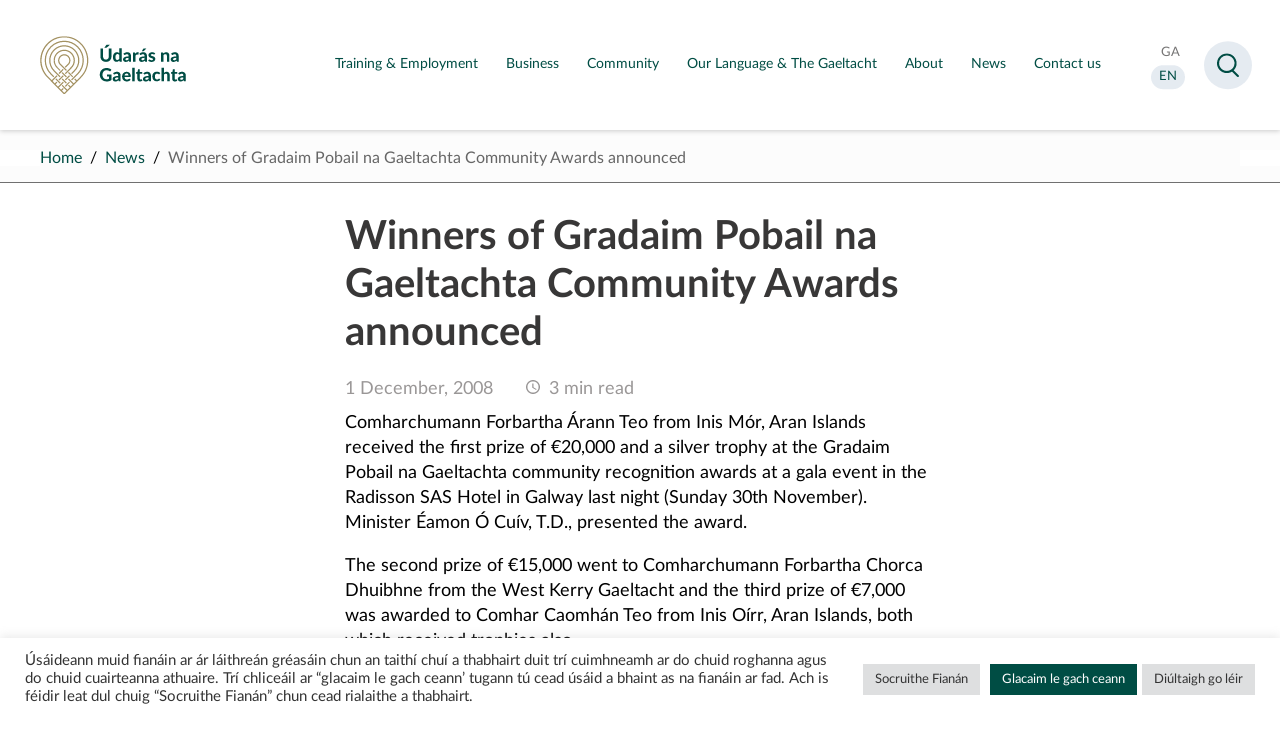

--- FILE ---
content_type: text/html; charset=UTF-8
request_url: https://udaras.ie/en/news/winners-of-gradaim-pobail-na-gaeltachta-community-awards-announced/
body_size: 11376
content:


<!doctype html>
<html lang="en">
<head>
<meta charset="utf-8">

    <meta name="viewport" content="width=device-width,height=device-height, initial-scale=1">
<meta http-equiv="X-UA-Compatible" content="IE=edge">    
<link media="all" href="https://udaras.ie/assets/cache/autoptimize/css/autoptimize_6f3927469187b9c32e7c90fda48727ef.css" rel="stylesheet"><link media="screen" href="https://udaras.ie/assets/cache/autoptimize/css/autoptimize_bc7e325d4f36bb0705d1434e5245863e.css" rel="stylesheet"><title>Winners of Gradaim Pobail na Gaeltachta Community Awards announced | News | Údarás na Gaeltachta</title>
    <!--single-post.php--><meta name="theme-color" content="#004D44" />
<meta name="description" content="Bronnadh duaiseanna Ghradam Pobail na Gaeltachta, comórtas de chuid Údarás na Gaeltachta agus TG4, ag mór-shearmanas bronnta in Óstan an Radisson i nGaillimh aréir (Dé" />
<meta name="og:title" content="Winners of Gradaim Pobail na Gaeltachta Community Awards announced | News | Údarás na Gaeltachta" />   
<meta property="og:type" content="website" />
<meta property="og:url" content="https://udaras.ie/en/news/winners-of-gradaim-pobail-na-gaeltachta-community-awards-announced/" />
                                 
<meta name="twitter:card" content="summary" /><meta property="twitter:image" content="https://udaras.ie/assets/themes/udaras2020/images/u.jpg" /><meta property="og:image" content="https://udaras.ie/assets/themes/udaras2020/images/u.jpg" />	
<meta property="og:site_name" content="Údarás na Gaeltachta" />
<meta property="og:description" content="Bronnadh duaiseanna Ghradam Pobail na Gaeltachta, comórtas de chuid Údarás na Gaeltachta agus TG4, ag mór-shearmanas bronnta in Óstan an Radisson i nGaillimh aréir (Dé &#8594;" />
<meta name="facebook-domain-verification" content="uoiz5x6413wur5uhpr6bun9o9cukl3" />
<link rel="icon" type="image/png" sizes="16x16" href="https://udaras.ie/assets/themes/udaras2020/favicon2020.png">

 

<!-- Global site tag (gtag.js) - Google Analytics -->
<script async data-cookieyes="cookieyes-analytics" src="https://www.googletagmanager.com/gtag/js?id=UA-10771699-2"></script>
<script>
  window.dataLayer = window.dataLayer || [];
  function gtag(){dataLayer.push(arguments);}
  gtag('js', new Date());
  gtag('config', 'UA-10771699-2');
</script>


    <meta name='robots' content='max-image-preview:large' />
<link rel="alternate" type="application/rss+xml" title="Údarás na Gaeltachta &raquo; Duaiseanna Ghradaim Pobail na Gaeltachta Bronnta Comments Feed" href="https://udaras.ie/2008/12/01/duaiseanna-ghradaim-pobail-na-gaeltachta-bronnta/feed/" />

























































<script type="text/javascript" id="cookie-law-info-js-extra">
/* <![CDATA[ */
var Cli_Data = {"nn_cookie_ids":[],"cookielist":[],"non_necessary_cookies":[],"ccpaEnabled":"","ccpaRegionBased":"","ccpaBarEnabled":"","strictlyEnabled":["necessary","obligatoire"],"ccpaType":"gdpr","js_blocking":"1","custom_integration":"","triggerDomRefresh":"","secure_cookies":""};
var cli_cookiebar_settings = {"animate_speed_hide":"500","animate_speed_show":"500","background":"#FFF","border":"#b1a6a6c2","border_on":"","button_1_button_colour":"#61a229","button_1_button_hover":"#4e8221","button_1_link_colour":"#fff","button_1_as_button":"1","button_1_new_win":"","button_2_button_colour":"#333","button_2_button_hover":"#292929","button_2_link_colour":"#444","button_2_as_button":"","button_2_hidebar":"","button_3_button_colour":"#dedfe0","button_3_button_hover":"#b2b2b3","button_3_link_colour":"#333333","button_3_as_button":"1","button_3_new_win":"","button_4_button_colour":"#dedfe0","button_4_button_hover":"#b2b2b3","button_4_link_colour":"#333333","button_4_as_button":"1","button_7_button_colour":"#004d44","button_7_button_hover":"#003e36","button_7_link_colour":"#fff","button_7_as_button":"1","button_7_new_win":"","font_family":"inherit","header_fix":"","notify_animate_hide":"1","notify_animate_show":"","notify_div_id":"#cookie-law-info-bar","notify_position_horizontal":"right","notify_position_vertical":"bottom","scroll_close":"","scroll_close_reload":"","accept_close_reload":"","reject_close_reload":"","showagain_tab":"","showagain_background":"#fff","showagain_border":"#000","showagain_div_id":"#cookie-law-info-again","showagain_x_position":"100px","text":"#333333","show_once_yn":"","show_once":"10000","logging_on":"","as_popup":"","popup_overlay":"1","bar_heading_text":"","cookie_bar_as":"banner","popup_showagain_position":"bottom-right","widget_position":"left"};
var log_object = {"ajax_url":"https://udaras.ie/wp-admin/admin-ajax.php"};
//# sourceURL=cookie-law-info-js-extra
/* ]]> */
</script>


<link rel="canonical" href="https://udaras.ie/2008/12/01/duaiseanna-ghradaim-pobail-na-gaeltachta-bronnta/" />

<!-- Facebook Pixel Code -->
<script>
  !function(f,b,e,v,n,t,s)
  {if(f.fbq)return;n=f.fbq=function(){n.callMethod?
  n.callMethod.apply(n,arguments):n.queue.push(arguments)};
  if(!f._fbq)f._fbq=n;n.push=n;n.loaded=!0;n.version='2.0';
  n.queue=[];t=b.createElement(e);t.async=!0;
  t.src=v;s=b.getElementsByTagName(e)[0];
  s.parentNode.insertBefore(t,s)}(window, document,'script',
  'https://connect.facebook.net/en_US/fbevents.js');
  fbq('init', '384026684431798');
  fbq('track', 'PageView');
</script>
<noscript>
  <img height="1" width="1" style="display:none" 
       src="https://www.facebook.com/tr?id=384026684431798&ev=PageView&noscript=1"/>
</noscript>
<!-- End Facebook Pixel Code -->


    <!-- Matomo -->
    <script>
        var _paq = window._paq = window._paq || [];
        /* tracker methods like "setCustomDimension" should be called before "trackPageView" */
        _paq.push(['trackPageView']);
        _paq.push(['enableLinkTracking']);
        (function() {
            var u="https://udaras.matomo.cloud/";
            _paq.push(['setTrackerUrl', u+'matomo.php']);
            _paq.push(['setSiteId', '1']);
            var d=document, g=d.createElement('script'), s=d.getElementsByTagName('script')[0];
            g.async=true; g.src='https://cdn.matomo.cloud/udaras.matomo.cloud/matomo.js'; s.parentNode.insertBefore(g,s);
        })();
    </script>
    <!-- End Matomo Code -->

</head>

<body class="wp-singular post-template-default single single-post postid-399 single-format-standard wp-theme-udaras2020 post">

<div id="all" class="udaras">
 
<header id="masthead">
    <a id="skip" href="#main">Skip to main content</a>
<div class="container">

    
    <p id="logo" class="logo logonua"><a href="https://udaras.ie/en/" title="Údarás na Gaeltachta" rel="home"><strong><span class="sr-only">Údarás na Gaeltachta</span></strong></a></p>

    <div id="mainnav">

        <nav class="mainmenu">
                        <ul>
                <li><a aria-expanded="false" aria-controls="submenu_training-employment" href="/en/training-employment" class="en title"><span>Training & Employment</span></a><div class="submenu" id="submenu_"><p><a href="/en/training-employment"><span>Training & Employment</span></a></p><ul><li><a href="/en/training-employment/vacancies" class="en title"><strong><span>Vacancies</span></strong></a></li></ul><ul><li><a href="/en/gairm" class="en title"><strong><span>GAIRM</span></strong></a></li></ul><ul><li class="has_sub"><a href="/en/training-employment/training" class="en title"><strong><span>Training</span></strong></a><button type="button" aria-expanded="false" aria-controls="dropdown3"><span class="sr-only">Toggle sub menu Training</span></button><ul id="dropdown3"><li><a href="/en/training-employment/training/deiseanna-do-scoileanna" class="en title"><span>Deiseanna do scoileanna</span></a></li><li><a href="/en/training-employment/training/cursai-triu-leibheal-i-gcomhar-le-hinstitiuidi-triu-leibheal" class="en title"><span>Cúrsaí Tríú Leibhéal</span></a></li><li><a href="/en/training-employment/training/deiseanna-do-ceimithe" class="en title"><span>Deiseanna do Chéimithe</span></a></li><li><a href="/en/training-employment/training/deiseanna-don-phobal-agus-deagraiochtai-forbartha" class="en title"><span>Deiseanna don phobal agus d’eagraíochtaí forbartha</span></a></li><li><a href="/en/training-employment/training/deiseanna-taighde-agus-forbartha" class="en title"><span>Deiseanna taighde agus forbartha</span></a></li></ul></li></ul></div><!-- /submenu --> </li><li><a aria-expanded="false" aria-controls="submenu_business" href="/en/business" class="en title"><span>Business</span></a><div class="submenu" id="submenu_"><p><a href="/en/business"><span>Business</span></a></p><ul><li><a href="/en/business/gteic-digital-hubs" class="en title"><strong><span>gteic Digital Hubs</span></strong></a></li><li class="has_sub"><a href="/en/business/case-studies" class="en title"><strong><span>Case Studies</span></strong></a><button type="button" aria-expanded="false" aria-controls="dropdown2"><span class="sr-only">Toggle sub menu Case Studies</span></button><ul id="dropdown2"><li><a href="/en/business/case-studies/food-drink" class="en title"><span>Food & Drink</span></a></li><li><a href="/en/business/case-studies/manufacturing-engineering" class="en title"><span>Manufacturing & Engineering</span></a></li><li><a href="/en/business/case-studies/clothing-textiles" class="en title"><span>Clothing & Textiles</span></a></li><li><a href="/en/business/case-studies/language-based-enterprise" class="en title"><span>Language-based Enterprise</span></a></li><li><a href="/en/business/case-studies/community-enterprise-scheme" class="en title"><span>Community Enterprise Scheme</span></a></li><li><a href="/en/business/case-studies/medical-pharmaceutical" class="en title"><span>Medical & Pharmaceutical</span></a></li><li><a href="/en/business/case-studies/audio-visual-digital-media" class="en title"><span>Audio-Visual & Digital Media</span></a></li><li><a href="/en/business/case-studies/arts-crafts" class="en title"><span>Arts & Crafts</span></a></li><li><a href="/en/business/case-studies/tourism" class="en title"><span>Tourism</span></a></li></ul></li><li><a href="/en/business/gaeltacht-companies-directory-gaeltacht-na-heireann" class="en title"><strong><span>Gaeltacht companies directory – Gaeltacht na hÉireann</span></strong></a></li></ul><ul><li><a href="/en/business/properties" class="en title"><strong><span>Properties</span></strong></a></li><li><a href="/en/business/how-we-help/advice" class="en title"><strong><span>Advice</span></strong></a></li><li><a href="/en/business/how-we-help/grants" class="en title"><strong><span>Grants</span></strong></a></li></ul><ul><li><a href="/en/business/start-ups" class="en title"><strong><span>Start Ups</span></strong></a></li><li><a href="/en/business/develop-your-business" class="en title"><strong><span>Develop your business</span></strong></a></li><li><a href="/en/business/towards-irish-language-capability-in-generative-ai" class="en title"><strong><span>Towards Irish Language Capability in Generative AI</span></strong></a></li></ul></div><!-- /submenu --> </li><li><a aria-expanded="false" aria-controls="submenu_community" href="/en/community" class="en title"><span>Community</span></a><div class="submenu" id="submenu_"><p><a href="/en/community"><span>Community</span></a></p><ul><li><a href="/en/community/community-development" class="en title"><strong><span>Community Development</span></strong></a></li><li><a href="/en/community/pre-schools" class="en title"><strong><span>Pre-schools</span></strong></a></li></ul><ul><li><a href="/en/community/arts-cultural-initiatives" class="en title"><strong><span>Arts & Cultural Initiatives</span></strong></a></li><li><a href="/en/community/leader-programme" class="en title"><strong><span>LEADER Programme</span></strong></a></li></ul><ul><li><a href="/en/community/muintearas" class="en title"><strong><span>Muintearas</span></strong></a></li><li><a href="/en/community/social-enterprise" class="en title"><strong><span>Social Enterprise</span></strong></a></li></ul></div><!-- /submenu --> </li><li><a aria-expanded="false" aria-controls="submenu_our-language-the-gaeltacht" href="/en/our-language-the-gaeltacht" class="en title"><span>Our Language & The Gaeltacht</span></a><div class="submenu" id="submenu_"><p><a href="/en/our-language-the-gaeltacht"><span>Our Language & The Gaeltacht</span></a></p><ul><li class="has_sub"><a href="/en/our-language-the-gaeltacht/the-gaeltacht" class="en title"><strong><span>The Gaeltacht</span></strong></a><button type="button" aria-expanded="false" aria-controls="dropdown1"><span class="sr-only">Toggle sub menu The Gaeltacht</span></button><ul id="dropdown1"><li><a href="/en/our-language-the-gaeltacht/the-gaeltacht/donegal" class="en title"><span>Donegal</span></a></li><li><a href="/en/our-language-the-gaeltacht/the-gaeltacht/mayo" class="en title"><span>Mayo</span></a></li><li><a href="/en/our-language-the-gaeltacht/the-gaeltacht/galway" class="en title"><span>Galway</span></a></li><li><a href="/en/our-language-the-gaeltacht/the-gaeltacht/kerry" class="en title"><span>Kerry</span></a></li><li><a href="/en/our-language-the-gaeltacht/the-gaeltacht/cork" class="en title"><span>Cork</span></a></li><li><a href="/en/our-language-the-gaeltacht/the-gaeltacht/waterford" class="en title"><span>Waterford</span></a></li><li><a href="/en/our-language-the-gaeltacht/the-gaeltacht/meath" class="en title"><span>Meath</span></a></li></ul></li><li><a href="/en/our-language-the-gaeltacht/visit-the-gaeltacht" class="en title"><strong><span>Visit the Gaeltacht</span></strong></a></li><li><a href="/en/our-language-the-gaeltacht/history-of-the-irish-language" class="en title"><strong><span>History of the Irish Language</span></strong></a></li></ul><ul><li><a href="/en/our-language-the-gaeltacht/gaeltacht-na-heireann-brand" class="en title"><strong><span>Gaeltacht na hÉireann Brand</span></strong></a></li><li><a href="/en/our-language-the-gaeltacht/gaeltacht-na-heireann-companies-directory" class="en title"><strong><span>Gaeltacht na hÉireann Companies Directory</span></strong></a></li><li class="has_sub"><a href="/en/our-language-the-gaeltacht/language-planning" class="en title"><strong><span>Language Planning</span></strong></a><button type="button" aria-expanded="false" aria-controls="dropdown6"><span class="sr-only">Toggle sub menu Language Planning</span></button><ul id="dropdown6"><li><a href="/en/our-language-the-gaeltacht/language-planning/what-is-language-planning" class="en title"><span>What is Language Planning?</span></a></li><li><a href="/en/our-language-the-gaeltacht/language-planning-areas" class="en title"><span>Language Planning Areas</span></a></li><li><a href="/en/our-language-the-gaeltacht/language-planning/approved-language-plans" class="en title"><span>Approved Language Plans</span></a></li><li><a href="/en/language-planning-news" class="en title"><span>Language Planning News</span></a></li></ul></li></ul><ul><li class="has_sub"><a href="/en/our-language-the-gaeltacht/language-initiatives" class="en title"><strong><span>Language Initiatives</span></strong></a><button type="button" aria-expanded="false" aria-controls="dropdown7"><span class="sr-only">Toggle sub menu Language Initiatives</span></button><ul id="dropdown7"><li><a href="/en/our-language-the-gaeltacht/language-initiatives/language-services-centres" class="en title"><span>Language Services Centres</span></a></li><li><a href="/en/our-language-the-gaeltacht/language-initiatives/language-supports" class="en title"><span>Language Supports</span></a></li><li><a href="/en/community/pre-schools" class="en title"><span>Pre-schools</span></a></li></ul></li><li><a href="/en/our-language-the-gaeltacht/language-courses" class="en title"><strong><span>Language Courses</span></strong></a></li></ul></div><!-- /submenu --> </li><li><a aria-expanded="false" aria-controls="submenu_about" href="/en/about" class="en title"><span>About</span></a><div class="submenu" id="submenu_"><p><a href="/en/about"><span>About</span></a></p><ul><li><a href="/en/about/what-we-do" class="en title"><strong><span>What we do</span></strong></a></li><li class="has_sub"><a href="/en/about/who-we-are" class="en title"><strong><span>Who we are</span></strong></a><button type="button" aria-expanded="false" aria-controls="dropdown2"><span class="sr-only">Toggle sub menu Who we are</span></button><ul id="dropdown2"><li><a href="/en/about/who-we-are/management-team" class="en title"><span>Management Team</span></a></li><li><a href="/en/about/who-we-are/our-board" class="en title"><span>Our Board</span></a></li><li><a href="/en/about/who-we-are/organisation-structure" class="en title"><span>Organisation Structure</span></a></li></ul></li></ul><ul><li><a href="/en/about/directory" class="en title"><strong><span>Directory</span></strong></a></li><li class="has_sub"><a href="/en/about/publications" class="en title"><strong><span>Publications</span></strong></a><button type="button" aria-expanded="false" aria-controls="dropdown4"><span class="sr-only">Toggle sub menu Publications</span></button><ul id="dropdown4"><li><a href="/en/about/publications/annual-reports-and-statements" class="en title"><span>Annual Reports and Statements</span></a></li><li><a href="/en/about/publications/other-publications" class="en title"><span>Other Publications</span></a></li><li><a href="/en/about/publications/strategy-documents" class="en title"><span>Strategy Documents</span></a></li></ul></li></ul><ul><li class="has_sub"><a href="/en/about/corporate-governance" class="en title"><strong><span>Corporate Governance</span></strong></a><button type="button" aria-expanded="false" aria-controls="dropdown5"><span class="sr-only">Toggle sub menu Corporate Governance</span></button><ul id="dropdown5"><li><a href="/en/about/corporate-governance/public-service-information-policy" class="en title"><span>Public Service Information Policy</span></a></li><li><a href="/en/about/corporate-governance/information-on-the-environment" class="en title"><span>Information on the Environment</span></a></li><li><a href="/en/about/corporate-governance/purchase-orders" class="en title"><span>Purchase Orders</span></a></li><li><a href="/en/about/corporate-governance/protected-disclosures-acts" class="en title"><span>Protected Disclosures Acts</span></a></li><li><a href="/en/about/corporate-governance/client-charter" class="en title"><span>Client Charter</span></a></li><li><a href="/en/about/corporate-governance/code-of-conduct-for-board-and-employees" class="en title"><span>Code of Conduct for Board and Employees</span></a></li><li><a href="/en/about/corporate-governance/freedom-of-information" class="en title"><span>Freedom of Information</span></a></li></ul></li></ul></div><!-- /submenu --> </li><li><a aria-expanded="false" aria-controls="submenu_news" href="/en/news" class="en title"><span>News</span></a></li><li><a aria-expanded="false" aria-controls="submenu_contact-us" href="/en/about/contact-us" class="en title"><span>Contact us</span></a></li>            </ul>
        </nav>

    </div>
    <div id="navside">

<div>
	<ul>
        <li><a  href="https://udaras.ie/2008/12/01/duaiseanna-ghradaim-pobail-na-gaeltachta-bronnta/"><span class="sr-only">Aistrigh go Gaeilge</span><abbr aria-hidden="true" title="Gaeilge">GA</abbr></a></li>
        <li><a class="active" href="https://udaras.ie/en/news/winners-of-gradaim-pobail-na-gaeltachta-community-awards-announced"><span class="sr-only">Change language to English</span><abbr aria-hidden="true" title="English">EN</abbr></a></li>


    </ul>



</div>

    </div>

</div>
</header>
 
<main id="main">    
        

<nav id="breadcrumbs">
    <div class="container">
        <!-- <p>You are here:</p>-->
        <ul>
            
                                    <li><a href="/en/" rel="index">Home</a></li>
                    <li><a href="/en/news/">News</a></li>

                                
                <li>Winners of Gradaim Pobail na Gaeltachta Community Awards announced  </li>

                    </ul>
    </div>
</nav>
 

 
<section id="newstop" class="section text_block nocolour">
<div class="grid wrapper">
<div class="textcontent"> 
<header id="postheader">
    <h1>Winners of Gradaim Pobail na Gaeltachta Community Awards announced</h1>
    <p class="meta date">1 December, 2008</p>    
 
        <p class="meta time"><span></span> min read</p>
</header>
    
    
<div data-words="873"><p>Comharchumann Forbartha Árann Teo from Inis Mór, Aran Islands received the first prize of €20,000 and a silver trophy at the Gradaim Pobail na Gaeltachta community recognition awards at a gala event in the Radisson SAS Hotel in Galway last night (Sunday 30th November). Minister Éamon Ó Cuív, T.D., presented the award.</p>
<p>The second prize of €15,000 went to Comharchumann Forbartha Chorca Dhuibhne from the West Kerry Gaeltacht and the third prize of €7,000 was awarded to Comhar Caomhán Teo from Inis Oírr, Aran Islands, both which received trophies also.</p>
<p>Speaking at the event, Pádraig Ó hAoláin, Chief Executive of Údarás na Gaeltachta said “Gradaim Pobail na Gaeltachta recognises nine exemplary community organisations for their outstanding work. Their pioneering role and the impact they have on their communities in the promotion of social, cultural, economic and language activities, is very significant.” We are very proud of all the shortlisted organisations, for their vision and commitment to their communities.”</p>
<p>The winners were selected by a panel of judges, chaired by Edel Ní Chuireáin, and the main award was presented by Minister Éamon Ó Cuív, T.D.</p>
<p>Speaking at the presentation, Minister Éamon Ó Cuív, T.D., said that the participating organisations were an inspiration to all and that the awards give special recognition to the importance of their community development work. “The overview of the shortlisted nine community organisations given on TG4 in the past three weeks illustrates the excellent work and the wide range of activities these organisations are involved in on the islands and on the mainland. They are a prime example of what communities can achieve in partnership with organisations such as Údarás na Gaeltachta.”</p>
<p><strong>1st Prize: Comharchumann Forbartha Árann Teo, Aran Islands, Co. Galway</strong></p>
<p>Comharchumann Forbartha Árann Teo is a community development organisation that provides a wide range of social and community services on Inis Mór. It has developed a refuse recycling centre, played an important role in the development of a centre for the elderly containing social residential units on the island (Áras Rónáin), a tourism centre (Ionad Árann), a self-service fuel facility, a training and educational centre, a nursery school (naíonra) and a bus service for the island community. The co-operative was central in the campaign and planning of the development of Cill Rónáin harbour on the island which is currently in progress.</p>
<p>In the opinion of the adjudicators, Comharchumann Forbartha Árann Teo is a model community development structure – in its management, the functioning of its committee, financial management, its community leadership role and the broad spectrum of social, economic and language initiatives that it administers on behalf of its island community.</p>
<p><strong>2nd Prize: Comharchumann Forbartha Chorca Dhuibhne Teo, Baile an Fhirtéaraigh, Co. Kerry</strong></p>
<p>Comharchumann Forbartha Chorca Dhuibhne provides a wide range of community services and activities which draw mainly on the language and cultural resources of the area. The co-op, through its subsidiaries, runs Irish summer courses which are attended by in excess of 2,500 students annually, the Éigse Chorca Dhuibhne festival, adult Irish language courses and special Irish language courses for primary and secondary school teachers, the Chorca Dhuibhne museum and a television production business. Comharchumann Forbartha Chorca Dhuibhne in conjunction with Acadamh na hOllscolaíochta Gaeilge, NUIG, Galway, Údarás na Gaeltachta and the Department of Community, Rural and Gaeltacht Affairs has been working for sometime on a development plan for the establishment of an off-campus Acadamh facility in Baile an Fhirtéaraigh.</p>
<p>The adjudicators recognised the huge influence of Comharchumann Forbartha Chorca Dhuibhne in preserving and strengthening the Irish language in Corca Dhuibhne. It manages a range of language-based initiatives including the Corca Dhuibhne Irish language colleges (among the most progressive Irish language colleges in the Gaeltacht) the Corca Dhuibhne Museum, Dovinia Teo – a television production company, a publishing business and a language planning initiative.</p>
<p><strong>3rd Prize: Comhar Caomhán Teo, Inis Oírr, Aran Islands</strong></p>
<p>Comhar Caomhán Teo, Inis Oírr has been in existence for 37 years. The co-op was initially established for the provision of basic services such as electricity and water but now manages a range of social and community activities. Comhar Caomhán Teo plays a vital part in the promotion and management of tourism facilities on the island, including the management of a camping site, public toilets, holiday homes, the airstrip, football pitch and tourist information literature. It also manages a trade store, fuel and recycling services, an innovative project aimed at the growing and storing of lobsters, a Language Services Centre and a minibus service for the local community.</p>
<p>The adjudicators recognised the central role that Comhar Camhán Teo. has in the daily lives of the island community of Inis Oírr. The co-op is an anchor of employment- generation on the island and many of the island’s basic services depend on the co-op. It has a strong lobbying role with a variety of state agencies which provide supports for the island and it manages a number of tourism projects.</p>
</div>    
</div></div>
</section> 

 


<section class="section text_block nocolour"><div class="grid wrapper"><div class="textcontent"><p id="tags"><strong>Tags:</strong> <span><a href="https://udaras.ie/tag/comhar-chaomhan-teo?lang=en">Comhar Chaomhán Teo</a></span><span class="comma">,</span> <span><a href="https://udaras.ie/tag/comharchumann-forbartha-arann?lang=en">Comharchumann Forbartha Árann</a></span><span class="comma">,</span> <span><a href="https://udaras.ie/tag/comharchumann-forbartha-chorca-dhuibhne-teo?lang=en">Comharchumann Forbartha Chorca Dhuibhne Teo</a></span><span class="comma">,</span> <span><a href="https://udaras.ie/tag/gradaim-pobail-na-gaeltachta?lang=en">Gradaim Pobail na Gaeltachta</a></span><span class="comma">,</span> <span><a href="https://udaras.ie/tag/tg4-2?lang=en">TG4</a></span></p></div></div></section>

</main></div>


<footer id="footer" class="footer-main">
    <div class="container cols"><div><p class="logo logonua"><a href="/"><strong><span class="sr-only">Údarás na Gaeltachta</strong></a></p><ul class="social"><li><a href="https://www.facebook.com/UdarasnaG"><span>Visit us on facebook</span></a></li><li><a href="https://twitter.com/UdarasnaG"><span>Visit us on twitter</span></a></li><li><a href="https://www.linkedin.com/company/udarasnagaeltachta/"><span>Visit us on linkedin</span></a></li><li><a href="https://www.instagram.com/udarasnag/"><span>Visit us on instagram</span></a></li><li><a href="https://www.youtube.com/user/UdarasNaGaeltachta"><span>Visit us on youtube</span></a></li></ul></div><div><h2>Contact Us</h2><p>Údarás na Gaeltachta<br />
Na Forbacha<br />
Co. na Gaillimhe<br />
H91 TY22</p>
<p>Tel: <a href="tel:0035391503100">091-503100</a><br />
<span style="text-decoration: underline;">Email:</span><br />
General Enquiries &#8211; <a href="mailto:eolas@udaras.ie">eolas@udaras.ie</a><br />
Media Enquiries &#8211; <a href="mailto:cumarsaid@udaras.ie">cumarsaid@udaras.ie</a></p>
<p><a href="https://goo.gl/maps/mqMNsosq5kGSrpnb9">View Map</a></p>
</div><div><h2>Regional Offices</h2><ul>
<li><a href="/en/directory/udaras-na-gaeltachta-regional-office-donegal/">Donegal</a></li>
<li><a href="/en/directory/udaras-na-gaeltachta-regional-office-mayo/">Mayo</a></li>
<li><a href="/en/directory/udaras-na-gaeltachta-western-regional-office/">Galway</a></li>
<li><a href="/en/directory/udaras-na-gaeltachta-regional-office-kerry/">Kerry</a></li>
<li><a href="/en/directory/udaras-na-gaeltachta-regional-office-cork/">Cork</a></li>
</ul>
</div><div><h2>Navigation</h2><ul>
<li><a href="/en/business/">Business</a></li>
<li><a href="/en/training-employment/">Jobs &amp; Training</a></li>
<li><a href="/en/community/">Community</a></li>
<li><a href="/en/our-language-and-the-ghaeltacht/">Our Language &amp; The Gaeltacht</a></li>
<li><a href="/en/about/">About</a></li>
<li><a href="/en/news/">News</a></li>
</ul>
</div></div><div id="bottomlinks"><div class="container"><ul>
<li><a href="/terms-conditions/">Terms &amp; Conditions</a></li>
<li><a href="/mapa-suimh/">Sitemap</a></li>
<li><a href="/en/privacy-statement">Privacy Policy</a></li>
<li><a href="https://udaras.ie/raiteas-inrochtaineacht/">Accessibility Statement</a></li>
</ul>
</div></div><p id="gov"><a href="https://gov.ie/">Government of Ireland</a></p>    <!--<p id="designer"><a href="http://newgraphic.ie/">Designed by <strong>New Graphic</strong></a></p>-->

</footer>



<div id="search" role="dialog" aria-label="search form">
    <div class="wrapper">
        <div class="textcol clearfix">
            <form role="search" method="post" id="searchform" action="https://udaras.ie/">
                <input type="hidden" id="teanga" name="teanga" value="en">                <label for="s">Search</label><input type="text" name="s" id="s" autocomplete="off"/>
                <!--<input type="text" name=	"s" id="s" value="Search" onfocus="if(this.value==this.defaultValue)this.value='';" onblur="if(this.value=='')this.value=this.defaultValue;" />-->
                <input type="submit" name="searchsubmit" id="searchsubmit" value="Search"/>

            </form>
        </div>
    </div>
</div>
    <!--<script type="text/javascript" src="/"></script>-->
 <script type="speculationrules">
{"prefetch":[{"source":"document","where":{"and":[{"href_matches":"/*"},{"not":{"href_matches":["/wp-*.php","/wp-admin/*","/assets/uploads/*","/assets/*","/assets/plugins/*","/assets/themes/udaras2020/*","/*\\?(.+)"]}},{"not":{"selector_matches":"a[rel~=\"nofollow\"]"}},{"not":{"selector_matches":".no-prefetch, .no-prefetch a"}}]},"eagerness":"conservative"}]}
</script>
<!--googleoff: all--><div id="cookie-law-info-bar" data-nosnippet="true"><span><div class="cli-bar-container cli-style-v2"><div class="cli-bar-message">Úsáideann muid fianáin ar ár láithreán gréasáin chun an taithí chuí a thabhairt duit trí cuimhneamh ar do chuid roghanna agus do chuid cuairteanna athuaire.  Trí chliceáil ar “glacaim le gach ceann’ tugann tú cead úsáid a bhaint as na fianáin ar fad.  Ach is féidir leat dul chuig “Socruithe Fianán” chun cead rialaithe a thabhairt.</div><div class="cli-bar-btn_container"><a role='button' class="medium cli-plugin-button cli-plugin-main-button cli_settings_button" style="margin:0px 5px 0px 0px">Socruithe Fianán</a><a id="wt-cli-accept-all-btn" role='button' data-cli_action="accept_all" class="wt-cli-element medium cli-plugin-button wt-cli-accept-all-btn cookie_action_close_header cli_action_button">Glacaim le gach ceann</a> <a role='button' id="cookie_action_close_header_reject" class="medium cli-plugin-button cli-plugin-main-button cookie_action_close_header_reject cli_action_button wt-cli-reject-btn" data-cli_action="reject">Diúltaigh go léir</a></div></div></span></div><div id="cookie-law-info-again" data-nosnippet="true"><span id="cookie_hdr_showagain">Manage consent</span></div><div class="cli-modal" data-nosnippet="true" id="cliSettingsPopup" tabindex="-1" role="dialog" aria-labelledby="cliSettingsPopup" aria-hidden="true">
  <div class="cli-modal-dialog" role="document">
	<div class="cli-modal-content cli-bar-popup">
		  <button type="button" class="cli-modal-close" id="cliModalClose">
			<svg class="" viewBox="0 0 24 24"><path d="M19 6.41l-1.41-1.41-5.59 5.59-5.59-5.59-1.41 1.41 5.59 5.59-5.59 5.59 1.41 1.41 5.59-5.59 5.59 5.59 1.41-1.41-5.59-5.59z"></path><path d="M0 0h24v24h-24z" fill="none"></path></svg>
			<span class="wt-cli-sr-only">Close</span>
		  </button>
		  <div class="cli-modal-body">
			<div class="cli-container-fluid cli-tab-container">
	<div class="cli-row">
		<div class="cli-col-12 cli-align-items-stretch cli-px-0">
			<div class="cli-privacy-overview">
				<h4>Privacy Overview</h4>				<div class="cli-privacy-content">
					<div class="cli-privacy-content-text">This website uses cookies to improve your experience while you navigate through the website. Out of these, the cookies that are categorized as necessary are stored on your browser as they are essential for the working of basic functionalities of the website. We also use third-party cookies that help us analyze and understand how you use this website. These cookies will be stored in your browser only with your consent. You also have the option to opt-out of these cookies. But opting out of some of these cookies may affect your browsing experience.</div>
				</div>
				<a class="cli-privacy-readmore" aria-label="Show more" role="button" data-readmore-text="Show more" data-readless-text="Show less"></a>			</div>
		</div>
		<div class="cli-col-12 cli-align-items-stretch cli-px-0 cli-tab-section-container">
												<div class="cli-tab-section">
						<div class="cli-tab-header">
							<a role="button" tabindex="0" class="cli-nav-link cli-settings-mobile" data-target="necessary" data-toggle="cli-toggle-tab">
								Necessary							</a>
															<div class="wt-cli-necessary-checkbox">
									<input type="checkbox" class="cli-user-preference-checkbox"  id="wt-cli-checkbox-necessary" data-id="checkbox-necessary" checked="checked"  />
									<label class="form-check-label" for="wt-cli-checkbox-necessary">Necessary</label>
								</div>
								<span class="cli-necessary-caption">Always Enabled</span>
													</div>
						<div class="cli-tab-content">
							<div class="cli-tab-pane cli-fade" data-id="necessary">
								<div class="wt-cli-cookie-description">
									Necessary cookies are absolutely essential for the website to function properly. These cookies ensure basic functionalities and security features of the website, anonymously.
<table class="cookielawinfo-row-cat-table cookielawinfo-winter"><thead><tr><th class="cookielawinfo-column-1">Cookie</th><th class="cookielawinfo-column-3">Duration</th><th class="cookielawinfo-column-4">Description</th></tr></thead><tbody><tr class="cookielawinfo-row"><td class="cookielawinfo-column-1">cookielawinfo-checkbox-analytics</td><td class="cookielawinfo-column-3">11 months</td><td class="cookielawinfo-column-4">This cookie is set by GDPR Cookie Consent plugin. The cookie is used to store the user consent for the cookies in the category "Analytics".</td></tr><tr class="cookielawinfo-row"><td class="cookielawinfo-column-1">cookielawinfo-checkbox-functional</td><td class="cookielawinfo-column-3">11 months</td><td class="cookielawinfo-column-4">The cookie is set by GDPR cookie consent to record the user consent for the cookies in the category "Functional".</td></tr><tr class="cookielawinfo-row"><td class="cookielawinfo-column-1">cookielawinfo-checkbox-necessary</td><td class="cookielawinfo-column-3">11 months</td><td class="cookielawinfo-column-4">This cookie is set by GDPR Cookie Consent plugin. The cookies is used to store the user consent for the cookies in the category "Necessary".</td></tr><tr class="cookielawinfo-row"><td class="cookielawinfo-column-1">cookielawinfo-checkbox-others</td><td class="cookielawinfo-column-3">11 months</td><td class="cookielawinfo-column-4">This cookie is set by GDPR Cookie Consent plugin. The cookie is used to store the user consent for the cookies in the category "Other.</td></tr><tr class="cookielawinfo-row"><td class="cookielawinfo-column-1">cookielawinfo-checkbox-performance</td><td class="cookielawinfo-column-3">11 months</td><td class="cookielawinfo-column-4">This cookie is set by GDPR Cookie Consent plugin. The cookie is used to store the user consent for the cookies in the category "Performance".</td></tr><tr class="cookielawinfo-row"><td class="cookielawinfo-column-1">viewed_cookie_policy</td><td class="cookielawinfo-column-3">11 months</td><td class="cookielawinfo-column-4">The cookie is set by the GDPR Cookie Consent plugin and is used to store whether or not user has consented to the use of cookies. It does not store any personal data.</td></tr></tbody></table>								</div>
							</div>
						</div>
					</div>
																	<div class="cli-tab-section">
						<div class="cli-tab-header">
							<a role="button" tabindex="0" class="cli-nav-link cli-settings-mobile" data-target="functional" data-toggle="cli-toggle-tab">
								Functional							</a>
															<div class="cli-switch">
									<input type="checkbox" id="wt-cli-checkbox-functional" class="cli-user-preference-checkbox"  data-id="checkbox-functional" />
									<label for="wt-cli-checkbox-functional" class="cli-slider" data-cli-enable="Enabled" data-cli-disable="Disabled"><span class="wt-cli-sr-only">Functional</span></label>
								</div>
													</div>
						<div class="cli-tab-content">
							<div class="cli-tab-pane cli-fade" data-id="functional">
								<div class="wt-cli-cookie-description">
									Functional cookies help to perform certain functionalities like sharing the content of the website on social media platforms, collect feedbacks, and other third-party features.
								</div>
							</div>
						</div>
					</div>
																	<div class="cli-tab-section">
						<div class="cli-tab-header">
							<a role="button" tabindex="0" class="cli-nav-link cli-settings-mobile" data-target="performance" data-toggle="cli-toggle-tab">
								Performance							</a>
															<div class="cli-switch">
									<input type="checkbox" id="wt-cli-checkbox-performance" class="cli-user-preference-checkbox"  data-id="checkbox-performance" />
									<label for="wt-cli-checkbox-performance" class="cli-slider" data-cli-enable="Enabled" data-cli-disable="Disabled"><span class="wt-cli-sr-only">Performance</span></label>
								</div>
													</div>
						<div class="cli-tab-content">
							<div class="cli-tab-pane cli-fade" data-id="performance">
								<div class="wt-cli-cookie-description">
									Performance cookies are used to understand and analyze the key performance indexes of the website which helps in delivering a better user experience for the visitors.
								</div>
							</div>
						</div>
					</div>
																	<div class="cli-tab-section">
						<div class="cli-tab-header">
							<a role="button" tabindex="0" class="cli-nav-link cli-settings-mobile" data-target="analytics" data-toggle="cli-toggle-tab">
								Analytics							</a>
															<div class="cli-switch">
									<input type="checkbox" id="wt-cli-checkbox-analytics" class="cli-user-preference-checkbox"  data-id="checkbox-analytics" />
									<label for="wt-cli-checkbox-analytics" class="cli-slider" data-cli-enable="Enabled" data-cli-disable="Disabled"><span class="wt-cli-sr-only">Analytics</span></label>
								</div>
													</div>
						<div class="cli-tab-content">
							<div class="cli-tab-pane cli-fade" data-id="analytics">
								<div class="wt-cli-cookie-description">
									Analytical cookies are used to understand how visitors interact with the website. These cookies help provide information on metrics the number of visitors, bounce rate, traffic source, etc.
								</div>
							</div>
						</div>
					</div>
																	<div class="cli-tab-section">
						<div class="cli-tab-header">
							<a role="button" tabindex="0" class="cli-nav-link cli-settings-mobile" data-target="advertisement" data-toggle="cli-toggle-tab">
								Advertisement							</a>
															<div class="cli-switch">
									<input type="checkbox" id="wt-cli-checkbox-advertisement" class="cli-user-preference-checkbox"  data-id="checkbox-advertisement" />
									<label for="wt-cli-checkbox-advertisement" class="cli-slider" data-cli-enable="Enabled" data-cli-disable="Disabled"><span class="wt-cli-sr-only">Advertisement</span></label>
								</div>
													</div>
						<div class="cli-tab-content">
							<div class="cli-tab-pane cli-fade" data-id="advertisement">
								<div class="wt-cli-cookie-description">
									Advertisement cookies are used to provide visitors with relevant ads and marketing campaigns. These cookies track visitors across websites and collect information to provide customized ads.
								</div>
							</div>
						</div>
					</div>
																	<div class="cli-tab-section">
						<div class="cli-tab-header">
							<a role="button" tabindex="0" class="cli-nav-link cli-settings-mobile" data-target="others" data-toggle="cli-toggle-tab">
								Others							</a>
															<div class="cli-switch">
									<input type="checkbox" id="wt-cli-checkbox-others" class="cli-user-preference-checkbox"  data-id="checkbox-others" />
									<label for="wt-cli-checkbox-others" class="cli-slider" data-cli-enable="Enabled" data-cli-disable="Disabled"><span class="wt-cli-sr-only">Others</span></label>
								</div>
													</div>
						<div class="cli-tab-content">
							<div class="cli-tab-pane cli-fade" data-id="others">
								<div class="wt-cli-cookie-description">
									Other uncategorized cookies are those that are being analyzed and have not been classified into a category as yet.
								</div>
							</div>
						</div>
					</div>
										</div>
	</div>
</div>
		  </div>
		  <div class="cli-modal-footer">
			<div class="wt-cli-element cli-container-fluid cli-tab-container">
				<div class="cli-row">
					<div class="cli-col-12 cli-align-items-stretch cli-px-0">
						<div class="cli-tab-footer wt-cli-privacy-overview-actions">
						
															<a id="wt-cli-privacy-save-btn" role="button" tabindex="0" data-cli-action="accept" class="wt-cli-privacy-btn cli_setting_save_button wt-cli-privacy-accept-btn cli-btn">SAVE &amp; ACCEPT</a>
													</div>
						
					</div>
				</div>
			</div>
		</div>
	</div>
  </div>
</div>
<div class="cli-modal-backdrop cli-fade cli-settings-overlay"></div>
<div class="cli-modal-backdrop cli-fade cli-popupbar-overlay"></div>
<!--googleon: all--><script type="text/javascript" src="https://udaras.ie/wp-includes/js/dist/hooks.min.js?ver=dd5603f07f9220ed27f1" id="wp-hooks-js"></script>
<script type="text/javascript" src="https://udaras.ie/wp-includes/js/dist/i18n.min.js?ver=c26c3dc7bed366793375" id="wp-i18n-js"></script>
<script type="text/javascript" id="wp-i18n-js-after">
/* <![CDATA[ */
wp.i18n.setLocaleData( { 'text direction\u0004ltr': [ 'ltr' ] } );
//# sourceURL=wp-i18n-js-after
/* ]]> */
</script>

<script type="text/javascript" id="contact-form-7-js-before">
/* <![CDATA[ */
var wpcf7 = {
    "api": {
        "root": "https:\/\/udaras.ie\/wp-json\/",
        "namespace": "contact-form-7\/v1"
    },
    "cached": 1
};
//# sourceURL=contact-form-7-js-before
/* ]]> */
</script>










<script defer src="https://udaras.ie/assets/cache/autoptimize/js/autoptimize_159fba97e95a8ffc7acfee0857bb1369.js"></script></body>
</html>

--- FILE ---
content_type: image/svg+xml
request_url: https://udaras.ie/assets/themes/udaras2020/images/search_004D44.svg
body_size: 894
content:
<svg version="1.1" id="Layer_1" xmlns="http://www.w3.org/2000/svg" xmlns:xlink="http://www.w3.org/1999/xlink" x="0px" y="0px"
	 viewBox="0 0 34 34" style="enable-background:new 0 0 34 34;" xml:space="preserve">
<style type="text/css">
	.st0{fill:none;}
	.st1{fill:#004D44;}
</style>v
<g>
	<g id="Ellipse_1">
		<g>
			<ellipse class="st0" cx="15.3" cy="14.2" rx="13.9" ry="13.9"/>
		</g>
		<g>
			<path class="st1" d="M15.3,28.2c-7.7,0-13.9-6.3-13.9-13.9c0-7.7,6.3-13.9,13.9-13.9s13.9,6.3,13.9,13.9
				C29.3,21.9,23,28.2,15.3,28.2z M15.3,3.3c-6,0-10.9,4.9-10.9,10.9c0,6,4.9,10.9,10.9,10.9s10.9-4.9,10.9-10.9
				C26.3,8.2,21.4,3.3,15.3,3.3z"/>
		</g>
	</g>
	<g id="Line_1">
		<path class="st1" d="M31.1,33.7c-0.4,0-0.8-0.1-1.1-0.4l-7.3-7.3c-0.6-0.6-0.6-1.5,0-2.1c0.6-0.6,1.5-0.6,2.1,0l7.3,7.3
			c0.6,0.6,0.6,1.5,0,2.1C31.9,33.6,31.5,33.7,31.1,33.7z"/>
	</g>
</g>
</svg>
